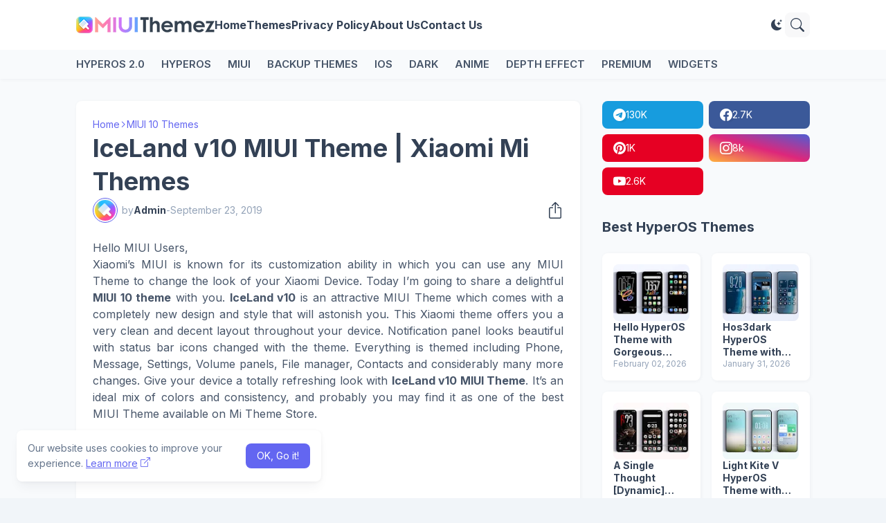

--- FILE ---
content_type: text/html; charset=UTF-8
request_url: https://www.miuithemez.com/search/label/Best%20HyperOS%20Themes?by-date=true&max-results=4&view=json
body_size: 4427
content:
<!DOCTYPE html>
<html class='ltr' dir='ltr' lang='en' xmlns='http://www.w3.org/1999/xhtml' xmlns:b='http://www.google.com/2005/gml/b' xmlns:data='http://www.google.com/2005/gml/data' xmlns:expr='http://www.google.com/2005/gml/expr'>
<head>
<meta content='blogger' name='generator'/>
<meta content='text/html; charset=UTF-8' http-equiv='Content-Type'/>
<meta content='width=device-width, initial-scale=1, minimum-scale=1, user-scalable=yes' name='viewport'/>
<!-- Site Info -->
<title>HyperOS and MIUI Themes</title>
<script async='async' crossorigin='anonymous' src='https://pagead2.googlesyndication.com/pagead/js/adsbygoogle.js?client=ca-pub-8548324293194431'></script>
<meta name='google-adsense-platform-account' content='ca-host-pub-1556223355139109'/>
<meta name='google-adsense-platform-domain' content='blogspot.com'/>

<!-- data-ad-client=ca-pub-8548324293194431 -->

</head>
<body>
<!-- Site Content -->
<div class='site-outer'>
<section class='content-wrap flex-c'>
<div class='container row-x1 flex-sb'>
<main class='main-wrap'>
<div class='main section' id='main' name='Latest Posts'><div class='widget Blog index-blog flex-col' data-version='2' id='Blog1'>
<code id='data'>{"version":"1.0.0","encoding":"UTF-8","author":{"name":"Pro Blogger Templates","url":"https://probloggertemplates.com/"},"posts":[{"id":"9214777465143483715","published":{"date":"February 02, 2026","datetime":"2026-02-02T07:30:00+05:30"},"author":"Admin","category":"Beautiful Icons","title":"Hello HyperOS Theme with Gorgeous Icons for Xiaomi Redmi Phones","link":"https://www.miuithemez.com/2026/02/hello-hyperos-theme-with-gorgeous-icons.html","thumbnail":{"src":"https://blogger.googleusercontent.com/img/a/AVvXsEicqql2Zy54rTYydHsmFBHZFPEff5NW8atEa8DeVhtZ7ggHgA8yYpE7S2mRw_jfDgPOG9I3qYmw1BxsHjTQfs5a3j5uBK9mWKHlc-H-Wuvgd1JLjVaNh6wj3sGLDiWVcNAtSCGTZOR2z8w_pLaSfVf9tF6ly_ErEUkj50fnR8-4iKp7aIdtE6vUUFPuX5GQ\u003ds16000=w72-h72-p-k-no-nu","source":"blogger"},"summary":"Hello Everyone, Are you tired of the boring look of your phone\u0026#39;s interface? Well, HyperOS and MIUI themes  open up a world of customizat..."},{"id":"8668000931307170193","published":{"date":"January 31, 2026","datetime":"2026-01-31T07:56:00+05:30"},"author":"Admin","category":"Beautiful Icons","title":"Hos3dark HyperOS Theme with Dark Icons for Xiaomi Redmi Phones","link":"https://www.miuithemez.com/2026/01/hos3dark-hyperos-theme-with-dark-icons.html","thumbnail":{"src":"https://blogger.googleusercontent.com/img/a/AVvXsEiN-YIGlZ0UiU84m7wp6rBoXPFRzHbEgQr5utv603126x0o9fEMLT95Y5XgCHTCPyc9M395OFEN_hDPhMoOLbO9RDHoNZiohkCdxeZH7yW7hasQhZdW81Uty5lAgTErptTXtzQflskvW1h8hknvGpgMpWfrErY9I84NuuciwwOr_pICL7r6rRHLYAS0l18I\u003ds16000=w72-h72-p-k-no-nu","source":"blogger"},"summary":"Hello Everyone, Are you tired of the boring look of your phone\u0026#39;s interface? Well, HyperOS and MIUI themes  open up a world of customizat..."},{"id":"4927589519886940002","published":{"date":"January 23, 2026","datetime":"2026-01-23T07:30:00+05:30"},"author":"Admin","category":"Backup Themes","title":"A Single Thought [Dynamic] HyperOS Theme for Xiaomi Redmi Phones","link":"https://www.miuithemez.com/2026/01/a-single-thought-dynamic-hyperos-theme.html","thumbnail":{"src":"https://blogger.googleusercontent.com/img/a/AVvXsEjiBZ2oTUtSizuI7FQyyUjlHxJjmWTww2W5DNi6K4oYDEVhQ_d94KU7Hs_XX-XoWkrnY5nL49iHrwbeIBxK-Ivg_O0mbsqiJJoN2EBY5_tNBRGdbuQKu8lc2_dlMJgbVPLYBfIuaDDl-hmDEh_wtmIC1qGetttWtLz0vIspXwAPRqobWUTN9ZpXv-PKIcv3\u003ds16000=w72-h72-p-k-no-nu","source":"blogger"},"summary":"Hello Everyone, Are you tired of the boring look of your phone\u0026#39;s interface? Well, HyperOS and MIUI themes  open up a world of customizat..."},{"id":"7420159031417109271","published":{"date":"January 22, 2026","datetime":"2026-01-22T07:30:00+05:30"},"author":"Admin","category":"Beautiful Icons","title":"Light Kite V HyperOS Theme with AOD Mode and Cool Charging Animation","link":"https://www.miuithemez.com/2026/01/light-kite-v-hyperos-theme-for-xiaomi-redmi-phones.html","thumbnail":{"src":"https://blogger.googleusercontent.com/img/a/AVvXsEi1E1ceE3MB00S3r-AW4SEPVwZG1xSI6rASIbnVf5P1TiQhZkgfUv6--N2IX6wpfOij8h2OBt3t8-6V4Bd18guctpAOICtuBG1zlg2-oXZ2b0thYIOeQFaAbk4qi76Zr6g4aCBYTWQMYfmT2SwIy5K5rZCfyFOxFp_n63xYsTddfokoK7nZXK_l3MjV7M_q\u003ds16000=w72-h72-p-k-no-nu","source":"blogger"},"summary":"Hello Everyone, Are you tired of the boring look of your phone\u0026#39;s interface? Well, HyperOS and MIUI themes  open up a world of customizat..."}]}</code>
</div></div>
</main>
</div>
</section>
</div>
<!-- Blogger Scripts -->
<!--

<script type="text/javascript" src="https://www.blogger.com/static/v1/widgets/2028843038-widgets.js"></script>
<script type='text/javascript'>
window['__wavt'] = 'AOuZoY5qc4YzmcLs7Zc7641E-gD9uo9P2w:1770013601017';_WidgetManager._Init('//www.blogger.com/rearrange?blogID\x3d3263534876566859122','//www.miuithemez.com/search/label/Best%20HyperOS%20Themes?max-results\x3d4\x26by-date\x3dtrue','3263534876566859122');
_WidgetManager._SetDataContext([{'name': 'blog', 'data': {'blogId': '3263534876566859122', 'title': 'HyperOS and MIUI Themes', 'url': 'https://www.miuithemez.com/search/label/Best%20HyperOS%20Themes?max-results\x3d4\x26by-date\x3dtrue', 'canonicalUrl': 'https://www.miuithemez.com/search/label/Best%20HyperOS%20Themes?max-results\x3d4\x26by-date\x3dtrue', 'homepageUrl': 'https://www.miuithemez.com/', 'searchUrl': 'https://www.miuithemez.com/search', 'canonicalHomepageUrl': 'https://www.miuithemez.com/', 'blogspotFaviconUrl': 'https://www.miuithemez.com/favicon.ico', 'bloggerUrl': 'https://www.blogger.com', 'hasCustomDomain': true, 'httpsEnabled': true, 'enabledCommentProfileImages': true, 'gPlusViewType': 'FILTERED_POSTMOD', 'adultContent': false, 'analyticsAccountNumber': 'UA-141491687-2', 'encoding': 'UTF-8', 'locale': 'en', 'localeUnderscoreDelimited': 'en', 'languageDirection': 'ltr', 'isPrivate': false, 'isMobile': false, 'isMobileRequest': false, 'mobileClass': '', 'isPrivateBlog': false, 'isDynamicViewsAvailable': true, 'feedLinks': '\x3clink rel\x3d\x22alternate\x22 type\x3d\x22application/atom+xml\x22 title\x3d\x22HyperOS and MIUI Themes - Atom\x22 href\x3d\x22https://www.miuithemez.com/feeds/posts/default\x22 /\x3e\n\x3clink rel\x3d\x22alternate\x22 type\x3d\x22application/rss+xml\x22 title\x3d\x22HyperOS and MIUI Themes - RSS\x22 href\x3d\x22https://www.miuithemez.com/feeds/posts/default?alt\x3drss\x22 /\x3e\n\x3clink rel\x3d\x22service.post\x22 type\x3d\x22application/atom+xml\x22 title\x3d\x22HyperOS and MIUI Themes - Atom\x22 href\x3d\x22https://www.blogger.com/feeds/3263534876566859122/posts/default\x22 /\x3e\n', 'meTag': '', 'adsenseClientId': 'ca-pub-8548324293194431', 'adsenseHostId': 'ca-host-pub-1556223355139109', 'adsenseHasAds': false, 'adsenseAutoAds': false, 'boqCommentIframeForm': true, 'loginRedirectParam': '', 'view': 'json', 'dynamicViewsCommentsSrc': '//www.blogblog.com/dynamicviews/4224c15c4e7c9321/js/comments.js', 'dynamicViewsScriptSrc': '//www.blogblog.com/dynamicviews/11a96e393c290310', 'plusOneApiSrc': 'https://apis.google.com/js/platform.js', 'disableGComments': true, 'interstitialAccepted': false, 'sharing': {'platforms': [{'name': 'Get link', 'key': 'link', 'shareMessage': 'Get link', 'target': ''}, {'name': 'Facebook', 'key': 'facebook', 'shareMessage': 'Share to Facebook', 'target': 'facebook'}, {'name': 'BlogThis!', 'key': 'blogThis', 'shareMessage': 'BlogThis!', 'target': 'blog'}, {'name': 'X', 'key': 'twitter', 'shareMessage': 'Share to X', 'target': 'twitter'}, {'name': 'Pinterest', 'key': 'pinterest', 'shareMessage': 'Share to Pinterest', 'target': 'pinterest'}, {'name': 'Email', 'key': 'email', 'shareMessage': 'Email', 'target': 'email'}], 'disableGooglePlus': true, 'googlePlusShareButtonWidth': 0, 'googlePlusBootstrap': '\x3cscript type\x3d\x22text/javascript\x22\x3ewindow.___gcfg \x3d {\x27lang\x27: \x27en\x27};\x3c/script\x3e'}, 'hasCustomJumpLinkMessage': true, 'jumpLinkMessage': 'Latest Themes', 'pageType': 'index', 'searchLabel': 'Best HyperOS Themes', 'pageName': 'Best HyperOS Themes', 'pageTitle': 'HyperOS and MIUI Themes: Best HyperOS Themes', 'metaDescription': 'miuithemez.com is the perfect place to find the latest MIUI and Xiaomi\x27s HyperOS Themes to enhance the aesthetics of your Xiaomi and Redmi devices.'}}, {'name': 'features', 'data': {}}, {'name': 'messages', 'data': {'edit': 'Edit', 'linkCopiedToClipboard': 'Link copied to clipboard!', 'ok': 'Ok', 'postLink': 'Post Link'}}, {'name': 'template', 'data': {'name': 'custom', 'localizedName': 'Custom', 'isResponsive': true, 'isAlternateRendering': false, 'isCustom': true}}, {'name': 'view', 'data': {'classic': {'name': 'classic', 'url': '?view\x3dclassic'}, 'flipcard': {'name': 'flipcard', 'url': '?view\x3dflipcard'}, 'magazine': {'name': 'magazine', 'url': '?view\x3dmagazine'}, 'mosaic': {'name': 'mosaic', 'url': '?view\x3dmosaic'}, 'sidebar': {'name': 'sidebar', 'url': '?view\x3dsidebar'}, 'snapshot': {'name': 'snapshot', 'url': '?view\x3dsnapshot'}, 'timeslide': {'name': 'timeslide', 'url': '?view\x3dtimeslide'}, 'isMobile': false, 'title': 'HyperOS and MIUI Themes', 'description': 'miuithemez.com is the perfect place to find the latest MIUI and Xiaomi\x27s HyperOS Themes to enhance the aesthetics of your Xiaomi and Redmi devices.', 'url': 'https://www.miuithemez.com/search/label/Best%20HyperOS%20Themes?max-results\x3d4\x26by-date\x3dtrue', 'type': 'feed', 'isSingleItem': false, 'isMultipleItems': true, 'isError': false, 'isPage': false, 'isPost': false, 'isHomepage': false, 'isArchive': false, 'isSearch': true, 'isLabelSearch': true, 'search': {'label': 'Best HyperOS Themes', 'resultsMessage': 'Showing posts with the label Best HyperOS Themes', 'resultsMessageHtml': 'Showing posts with the label \x3cspan class\x3d\x27search-label\x27\x3eBest HyperOS Themes\x3c/span\x3e'}}}, {'name': 'widgets', 'data': [{'title': '', 'type': 'Image', 'sectionId': 'main-logo', 'id': 'Image50'}, {'title': '', 'type': 'LinkList', 'sectionId': 'main-menu', 'id': 'LinkList200'}, {'title': 'Blog Posts', 'type': 'Blog', 'sectionId': 'main', 'id': 'Blog1', 'posts': [{'id': '9214777465143483715', 'title': 'Hello HyperOS Theme with Gorgeous Icons for Xiaomi Redmi Phones', 'featuredImage': 'https://blogger.googleusercontent.com/img/a/AVvXsEicqql2Zy54rTYydHsmFBHZFPEff5NW8atEa8DeVhtZ7ggHgA8yYpE7S2mRw_jfDgPOG9I3qYmw1BxsHjTQfs5a3j5uBK9mWKHlc-H-Wuvgd1JLjVaNh6wj3sGLDiWVcNAtSCGTZOR2z8w_pLaSfVf9tF6ly_ErEUkj50fnR8-4iKp7aIdtE6vUUFPuX5GQ\x3ds16000', 'showInlineAds': false}, {'id': '8668000931307170193', 'title': 'Hos3dark HyperOS Theme with Dark Icons for Xiaomi Redmi Phones', 'featuredImage': 'https://blogger.googleusercontent.com/img/a/AVvXsEiN-YIGlZ0UiU84m7wp6rBoXPFRzHbEgQr5utv603126x0o9fEMLT95Y5XgCHTCPyc9M395OFEN_hDPhMoOLbO9RDHoNZiohkCdxeZH7yW7hasQhZdW81Uty5lAgTErptTXtzQflskvW1h8hknvGpgMpWfrErY9I84NuuciwwOr_pICL7r6rRHLYAS0l18I\x3ds16000', 'showInlineAds': false}, {'id': '4927589519886940002', 'title': 'A Single Thought [Dynamic] HyperOS Theme for Xiaomi Redmi Phones', 'featuredImage': 'https://blogger.googleusercontent.com/img/a/AVvXsEjiBZ2oTUtSizuI7FQyyUjlHxJjmWTww2W5DNi6K4oYDEVhQ_d94KU7Hs_XX-XoWkrnY5nL49iHrwbeIBxK-Ivg_O0mbsqiJJoN2EBY5_tNBRGdbuQKu8lc2_dlMJgbVPLYBfIuaDDl-hmDEh_wtmIC1qGetttWtLz0vIspXwAPRqobWUTN9ZpXv-PKIcv3\x3ds16000', 'showInlineAds': false}, {'id': '7420159031417109271', 'title': 'Light Kite V HyperOS Theme with AOD Mode and Cool Charging Animation', 'featuredImage': 'https://blogger.googleusercontent.com/img/a/AVvXsEi1E1ceE3MB00S3r-AW4SEPVwZG1xSI6rASIbnVf5P1TiQhZkgfUv6--N2IX6wpfOij8h2OBt3t8-6V4Bd18guctpAOICtuBG1zlg2-oXZ2b0thYIOeQFaAbk4qi76Zr6g4aCBYTWQMYfmT2SwIy5K5rZCfyFOxFp_n63xYsTddfokoK7nZXK_l3MjV7M_q\x3ds16000', 'showInlineAds': false}], 'footerBylines': [{'regionName': 'footer1', 'items': [{'name': 'share', 'label': ''}, {'name': 'author', 'label': 'by'}, {'name': 'timestamp', 'label': '-'}, {'name': 'comments', 'label': '$type\x3d{blogger}'}, {'name': 'backlinks', 'label': 'You might like'}]}, {'regionName': 'footer2', 'items': [{'name': 'labels', 'label': 'Tags:'}]}], 'allBylineItems': [{'name': 'share', 'label': ''}, {'name': 'author', 'label': 'by'}, {'name': 'timestamp', 'label': '-'}, {'name': 'comments', 'label': '$type\x3d{blogger}'}, {'name': 'backlinks', 'label': 'You might like'}, {'name': 'labels', 'label': 'Tags:'}]}, {'title': '', 'type': 'HTML', 'sectionId': 'post-ads-3', 'id': 'HTML2'}, {'title': 'Similar Themes', 'type': 'HTML', 'sectionId': 'related-posts', 'id': 'HTML51'}, {'title': '', 'type': 'LinkList', 'sectionId': 'sidebar', 'id': 'LinkList1'}, {'title': 'Best HyperOS Themes', 'type': 'HTML', 'sectionId': 'sidebar', 'id': 'HTML1'}, {'title': 'Theme Categories', 'type': 'Label', 'sectionId': 'sidebar', 'id': 'Label1'}, {'title': 'About Us', 'type': 'Image', 'sectionId': 'about', 'id': 'Image51'}, {'title': 'Follow Us', 'type': 'LinkList', 'sectionId': 'about', 'id': 'LinkList203'}, {'title': '', 'type': 'Text', 'sectionId': 'footer-copyright', 'id': 'Text50'}, {'title': '', 'type': 'LinkList', 'sectionId': 'footer-menu', 'id': 'LinkList204'}, {'title': 'OK, Go it!', 'type': 'Text', 'sectionId': 'cookie', 'id': 'Text51'}, {'title': 'Contact Form', 'type': 'ContactForm', 'sectionId': 'hidden', 'id': 'ContactForm1'}]}]);
_WidgetManager._RegisterWidget('_ImageView', new _WidgetInfo('Image50', 'main-logo', document.getElementById('Image50'), {'resize': false}, 'displayModeFull'));
_WidgetManager._RegisterWidget('_LinkListView', new _WidgetInfo('LinkList200', 'main-menu', document.getElementById('LinkList200'), {}, 'displayModeFull'));
_WidgetManager._RegisterWidget('_BlogView', new _WidgetInfo('Blog1', 'main', document.getElementById('Blog1'), {'cmtInteractionsEnabled': false, 'navMessage': 'Showing posts with label \x3cb\x3eBest HyperOS Themes\x3c/b\x3e. \x3ca href\x3d\x22https://www.miuithemez.com/\x22\x3eShow all posts\x3c/a\x3e', 'lightboxEnabled': true, 'lightboxModuleUrl': 'https://www.blogger.com/static/v1/jsbin/3314219954-lbx.js', 'lightboxCssUrl': 'https://www.blogger.com/static/v1/v-css/828616780-lightbox_bundle.css'}, 'displayModeFull'));
_WidgetManager._RegisterWidget('_HTMLView', new _WidgetInfo('HTML2', 'post-ads-3', document.getElementById('HTML2'), {}, 'displayModeFull'));
_WidgetManager._RegisterWidget('_HTMLView', new _WidgetInfo('HTML51', 'related-posts', document.getElementById('HTML51'), {}, 'displayModeFull'));
_WidgetManager._RegisterWidget('_LinkListView', new _WidgetInfo('LinkList1', 'sidebar', document.getElementById('LinkList1'), {}, 'displayModeFull'));
_WidgetManager._RegisterWidget('_HTMLView', new _WidgetInfo('HTML1', 'sidebar', document.getElementById('HTML1'), {}, 'displayModeFull'));
_WidgetManager._RegisterWidget('_LabelView', new _WidgetInfo('Label1', 'sidebar', document.getElementById('Label1'), {}, 'displayModeFull'));
_WidgetManager._RegisterWidget('_ImageView', new _WidgetInfo('Image51', 'about', document.getElementById('Image51'), {'resize': false}, 'displayModeFull'));
_WidgetManager._RegisterWidget('_LinkListView', new _WidgetInfo('LinkList203', 'about', document.getElementById('LinkList203'), {}, 'displayModeFull'));
_WidgetManager._RegisterWidget('_TextView', new _WidgetInfo('Text50', 'footer-copyright', document.getElementById('Text50'), {}, 'displayModeFull'));
_WidgetManager._RegisterWidget('_LinkListView', new _WidgetInfo('LinkList204', 'footer-menu', document.getElementById('LinkList204'), {}, 'displayModeFull'));
_WidgetManager._RegisterWidget('_TextView', new _WidgetInfo('Text51', 'cookie', document.getElementById('Text51'), {}, 'displayModeFull'));
_WidgetManager._RegisterWidget('_ContactFormView', new _WidgetInfo('ContactForm1', 'hidden', document.getElementById('ContactForm1'), {'contactFormMessageSendingMsg': 'Sending...', 'contactFormMessageSentMsg': 'Your message has been sent.', 'contactFormMessageNotSentMsg': 'Message could not be sent. Please try again later.', 'contactFormInvalidEmailMsg': 'A valid email address is required.', 'contactFormEmptyMessageMsg': 'Message field cannot be empty.', 'title': 'Contact Form', 'blogId': '3263534876566859122', 'contactFormNameMsg': 'Name', 'contactFormEmailMsg': 'Email', 'contactFormMessageMsg': 'Message', 'contactFormSendMsg': 'Send', 'contactFormToken': 'AOuZoY6PS5hmjVkSxUQYXEJ59Pxx9QdJ6g:1770013601017', 'submitUrl': 'https://www.blogger.com/contact-form.do'}, 'displayModeFull'));
</script>
</body>
</html>

--- FILE ---
content_type: text/html; charset=utf-8
request_url: https://www.google.com/recaptcha/api2/aframe
body_size: 268
content:
<!DOCTYPE HTML><html><head><meta http-equiv="content-type" content="text/html; charset=UTF-8"></head><body><script nonce="8_u5Aek89-wRNQXsVtw3fA">/** Anti-fraud and anti-abuse applications only. See google.com/recaptcha */ try{var clients={'sodar':'https://pagead2.googlesyndication.com/pagead/sodar?'};window.addEventListener("message",function(a){try{if(a.source===window.parent){var b=JSON.parse(a.data);var c=clients[b['id']];if(c){var d=document.createElement('img');d.src=c+b['params']+'&rc='+(localStorage.getItem("rc::a")?sessionStorage.getItem("rc::b"):"");window.document.body.appendChild(d);sessionStorage.setItem("rc::e",parseInt(sessionStorage.getItem("rc::e")||0)+1);localStorage.setItem("rc::h",'1770027439728');}}}catch(b){}});window.parent.postMessage("_grecaptcha_ready", "*");}catch(b){}</script></body></html>